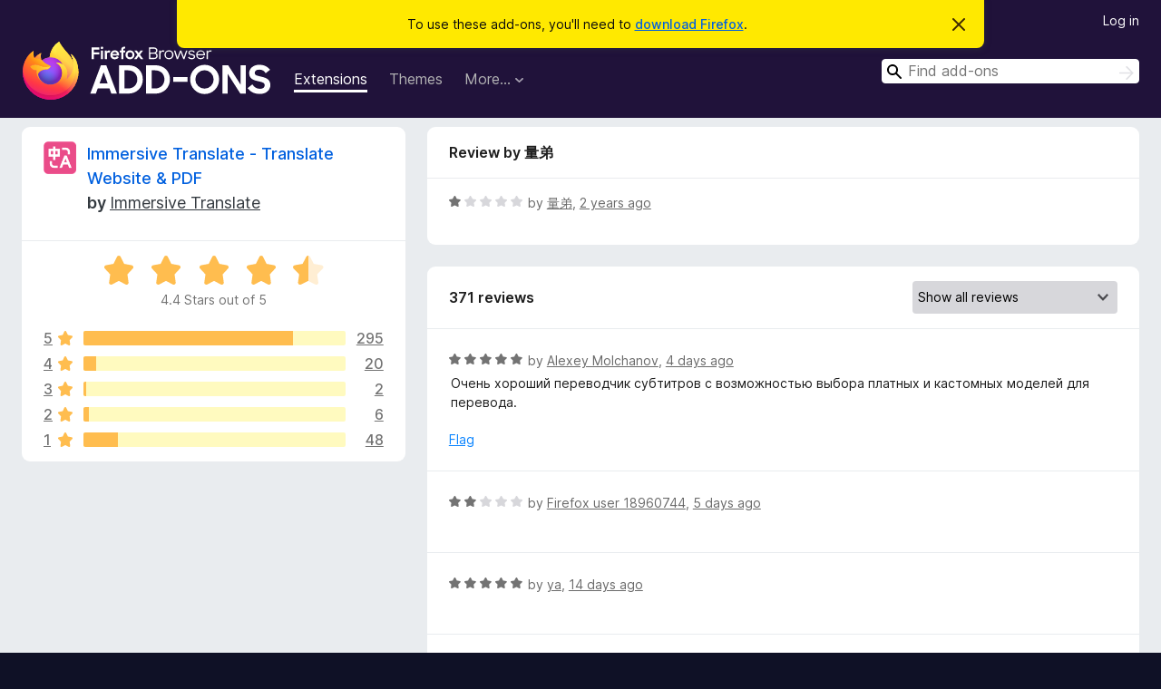

--- FILE ---
content_type: text/html; charset=utf-8
request_url: https://addons.mozilla.org/en-US/firefox/addon/immersive-translate/reviews/1996794/
body_size: 11405
content:
<!DOCTYPE html>
<html lang="en-US" dir="ltr"><head><title data-react-helmet="true">Reviews for Immersive Translate - Translate Website &amp; PDF – Add-ons for Firefox (en-US)</title><meta charSet="utf-8"/><meta name="viewport" content="width=device-width, initial-scale=1"/><link href="/static-frontend/Inter-roman-subset-en_de_fr_ru_es_pt_pl_it.var.2ce5ad921c3602b1e5370b3c86033681.woff2" crossorigin="anonymous" rel="preload" as="font" type="font/woff2"/><link href="/static-frontend/amo-2c9b371cc4de1aad916e.css" integrity="sha512-xpIl0TE0BdHR7KIMx6yfLd2kiIdWqrmXT81oEQ2j3ierwSeZB5WzmlhM7zJEHvI5XqPZYwMlGu/Pk0f13trpzQ==" crossorigin="anonymous" rel="stylesheet" type="text/css"/><meta data-react-helmet="true" name="description" content="Reviews and ratings for Immersive Translate - Translate Website &amp; PDF. Find out what other users think about Immersive Translate - Translate Website &amp; PDF and add it to your Firefox Browser."/><meta data-react-helmet="true" name="robots" content="noindex, follow"/><link rel="shortcut icon" href="/favicon.ico?v=3"/><link data-react-helmet="true" title="Firefox Add-ons" rel="search" type="application/opensearchdescription+xml" href="/en-US/firefox/opensearch.xml"/></head><body><div id="react-view"><div class="Page-amo"><header class="Header"><div class="Notice Notice-warning GetFirefoxBanner Notice-dismissible"><div class="Notice-icon"></div><div class="Notice-column"><div class="Notice-content"><p class="Notice-text"><span class="GetFirefoxBanner-content">To use these add-ons, you&#x27;ll need to <a class="Button Button--none GetFirefoxBanner-button" href="https://www.mozilla.org/firefox/download/thanks/?s=direct&amp;utm_campaign=amo-fx-cta&amp;utm_content=banner-download-button&amp;utm_medium=referral&amp;utm_source=addons.mozilla.org">download Firefox</a>.</span></p></div></div><div class="Notice-dismisser"><button class="Button Button--none Notice-dismisser-button" type="submit"><span class="Icon Icon-inline-content IconXMark Notice-dismisser-icon"><span class="visually-hidden">Dismiss this notice</span><svg class="IconXMark-svg" version="1.1" xmlns="http://www.w3.org/2000/svg" xmlns:xlink="http://www.w3.org/1999/xlink"><g class="IconXMark-path" transform="translate(-1.000000, -1.000000)" fill="#0C0C0D"><path d="M1.293,2.707 C1.03304342,2.45592553 0.928787403,2.08412211 1.02030284,1.73449268 C1.11181828,1.38486324 1.38486324,1.11181828 1.73449268,1.02030284 C2.08412211,0.928787403 2.45592553,1.03304342 2.707,1.293 L8,6.586 L13.293,1.293 C13.5440745,1.03304342 13.9158779,0.928787403 14.2655073,1.02030284 C14.6151368,1.11181828 14.8881817,1.38486324 14.9796972,1.73449268 C15.0712126,2.08412211 14.9669566,2.45592553 14.707,2.707 L9.414,8 L14.707,13.293 C15.0859722,13.6853789 15.0805524,14.3090848 14.6948186,14.6948186 C14.3090848,15.0805524 13.6853789,15.0859722 13.293,14.707 L8,9.414 L2.707,14.707 C2.31462111,15.0859722 1.69091522,15.0805524 1.30518142,14.6948186 C0.919447626,14.3090848 0.91402779,13.6853789 1.293,13.293 L6.586,8 L1.293,2.707 Z"></path></g></svg></span></button></div></div><div class="Header-wrapper"><div class="Header-content"><a class="Header-title" href="/en-US/firefox/"><span class="visually-hidden">Firefox Browser Add-ons</span></a></div><ul class="SectionLinks Header-SectionLinks"><li><a class="SectionLinks-link SectionLinks-link-extension SectionLinks-link--active" href="/en-US/firefox/extensions/">Extensions</a></li><li><a class="SectionLinks-link SectionLinks-link-theme" href="/en-US/firefox/themes/">Themes</a></li><li><div class="DropdownMenu SectionLinks-link SectionLinks-dropdown"><button class="DropdownMenu-button" title="More…" type="button" aria-haspopup="true"><span class="DropdownMenu-button-text">More…</span><span class="Icon Icon-inverted-caret"></span></button><ul class="DropdownMenu-items" aria-hidden="true" aria-label="submenu"><li class="DropdownMenuItem DropdownMenuItem-section SectionLinks-subheader">for Firefox</li><li class="DropdownMenuItem DropdownMenuItem-link"><a class="SectionLinks-dropdownlink" href="/en-US/firefox/language-tools/">Dictionaries &amp; Language Packs</a></li><li class="DropdownMenuItem DropdownMenuItem-section SectionLinks-subheader">Other Browser Sites</li><li class="DropdownMenuItem DropdownMenuItem-link"><a class="SectionLinks-clientApp-android" data-clientapp="android" href="/en-US/android/">Add-ons for Android</a></li></ul></div></li></ul><div class="Header-user-and-external-links"><a class="Button Button--none Header-authenticate-button Header-button Button--micro" href="#login">Log in</a></div><form action="/en-US/firefox/search/" class="SearchForm Header-search-form Header-search-form--desktop" method="GET" data-no-csrf="true" role="search"><div class="AutoSearchInput"><label class="AutoSearchInput-label visually-hidden" for="AutoSearchInput-q">Search</label><div class="AutoSearchInput-search-box"><span class="Icon Icon-magnifying-glass AutoSearchInput-icon-magnifying-glass"></span><div role="combobox" aria-haspopup="listbox" aria-owns="react-autowhatever-1" aria-expanded="false"><input type="search" autoComplete="off" aria-autocomplete="list" aria-controls="react-autowhatever-1" class="AutoSearchInput-query" id="AutoSearchInput-q" maxLength="100" minLength="2" name="q" placeholder="Find add-ons" value=""/><div id="react-autowhatever-1" role="listbox"></div></div><button class="AutoSearchInput-submit-button" type="submit"><span class="visually-hidden">Search</span><span class="Icon Icon-arrow"></span></button></div></div></form></div></header><div class="Page-content"><div class="Page Page-not-homepage"><div class="AppBanner"></div><div class="AddonReviewList AddonReviewList--extension"><section class="Card AddonSummaryCard Card--no-footer"><header class="Card-header"><div class="Card-header-text"><div class="AddonSummaryCard-header"><div class="AddonSummaryCard-header-icon"><a href="/en-US/firefox/addon/immersive-translate/"><img class="AddonSummaryCard-header-icon-image" src="https://addons.mozilla.org/user-media/addon_icons/2773/2773533-64.png?modified=4723139a" alt="Add-on icon"/></a></div><div class="AddonSummaryCard-header-text"><h1 class="visually-hidden">Reviews for Immersive Translate - Translate Website &amp; PDF</h1><h1 class="AddonTitle"><a href="/en-US/firefox/addon/immersive-translate/">Immersive Translate - Translate Website &amp; PDF</a><span class="AddonTitle-author"> <!-- -->by<!-- --> <a href="/en-US/firefox/user/17891955/">Immersive Translate</a></span></h1></div></div></div></header><div class="Card-contents"><div class="AddonSummaryCard-overallRatingStars"><div class="Rating Rating--large Rating--yellowStars" title="Rated 4.4 out of 5"><div class="Rating-star Rating-rating-1 Rating-selected-star" title="Rated 4.4 out of 5"></div><div class="Rating-star Rating-rating-2 Rating-selected-star" title="Rated 4.4 out of 5"></div><div class="Rating-star Rating-rating-3 Rating-selected-star" title="Rated 4.4 out of 5"></div><div class="Rating-star Rating-rating-4 Rating-selected-star" title="Rated 4.4 out of 5"></div><div class="Rating-star Rating-rating-5 Rating-half-star" title="Rated 4.4 out of 5"></div><span class="visually-hidden">Rated 4.4 out of 5</span></div><div class="AddonSummaryCard-addonAverage">4.4 Stars out of 5</div></div><div class="RatingsByStar"><div class="RatingsByStar-graph"><a class="RatingsByStar-row" rel="nofollow" title="Read all 295 five-star reviews" href="/en-US/firefox/addon/immersive-translate/reviews/?score=5"><div class="RatingsByStar-star">5<span class="Icon Icon-star-yellow"></span></div></a><a class="RatingsByStar-row" rel="nofollow" title="Read all 295 five-star reviews" href="/en-US/firefox/addon/immersive-translate/reviews/?score=5"><div class="RatingsByStar-barContainer"><div class="RatingsByStar-bar RatingsByStar-barFrame"><div class="RatingsByStar-bar RatingsByStar-barValue RatingsByStar-barValue--80pct RatingsByStar-partialBar"></div></div></div></a><a class="RatingsByStar-row" rel="nofollow" title="Read all 295 five-star reviews" href="/en-US/firefox/addon/immersive-translate/reviews/?score=5"><div class="RatingsByStar-count">295</div></a><a class="RatingsByStar-row" rel="nofollow" title="Read all 20 four-star reviews" href="/en-US/firefox/addon/immersive-translate/reviews/?score=4"><div class="RatingsByStar-star">4<span class="Icon Icon-star-yellow"></span></div></a><a class="RatingsByStar-row" rel="nofollow" title="Read all 20 four-star reviews" href="/en-US/firefox/addon/immersive-translate/reviews/?score=4"><div class="RatingsByStar-barContainer"><div class="RatingsByStar-bar RatingsByStar-barFrame"><div class="RatingsByStar-bar RatingsByStar-barValue RatingsByStar-barValue--5pct RatingsByStar-partialBar"></div></div></div></a><a class="RatingsByStar-row" rel="nofollow" title="Read all 20 four-star reviews" href="/en-US/firefox/addon/immersive-translate/reviews/?score=4"><div class="RatingsByStar-count">20</div></a><a class="RatingsByStar-row" rel="nofollow" title="Read all 2 three-star reviews" href="/en-US/firefox/addon/immersive-translate/reviews/?score=3"><div class="RatingsByStar-star">3<span class="Icon Icon-star-yellow"></span></div></a><a class="RatingsByStar-row" rel="nofollow" title="Read all 2 three-star reviews" href="/en-US/firefox/addon/immersive-translate/reviews/?score=3"><div class="RatingsByStar-barContainer"><div class="RatingsByStar-bar RatingsByStar-barFrame"><div class="RatingsByStar-bar RatingsByStar-barValue RatingsByStar-barValue--1pct RatingsByStar-partialBar"></div></div></div></a><a class="RatingsByStar-row" rel="nofollow" title="Read all 2 three-star reviews" href="/en-US/firefox/addon/immersive-translate/reviews/?score=3"><div class="RatingsByStar-count">2</div></a><a class="RatingsByStar-row" rel="nofollow" title="Read all 6 two-star reviews" href="/en-US/firefox/addon/immersive-translate/reviews/?score=2"><div class="RatingsByStar-star">2<span class="Icon Icon-star-yellow"></span></div></a><a class="RatingsByStar-row" rel="nofollow" title="Read all 6 two-star reviews" href="/en-US/firefox/addon/immersive-translate/reviews/?score=2"><div class="RatingsByStar-barContainer"><div class="RatingsByStar-bar RatingsByStar-barFrame"><div class="RatingsByStar-bar RatingsByStar-barValue RatingsByStar-barValue--2pct RatingsByStar-partialBar"></div></div></div></a><a class="RatingsByStar-row" rel="nofollow" title="Read all 6 two-star reviews" href="/en-US/firefox/addon/immersive-translate/reviews/?score=2"><div class="RatingsByStar-count">6</div></a><a class="RatingsByStar-row" rel="nofollow" title="Read all 48 one-star reviews" href="/en-US/firefox/addon/immersive-translate/reviews/?score=1"><div class="RatingsByStar-star">1<span class="Icon Icon-star-yellow"></span></div></a><a class="RatingsByStar-row" rel="nofollow" title="Read all 48 one-star reviews" href="/en-US/firefox/addon/immersive-translate/reviews/?score=1"><div class="RatingsByStar-barContainer"><div class="RatingsByStar-bar RatingsByStar-barFrame"><div class="RatingsByStar-bar RatingsByStar-barValue RatingsByStar-barValue--13pct RatingsByStar-partialBar"></div></div></div></a><a class="RatingsByStar-row" rel="nofollow" title="Read all 48 one-star reviews" href="/en-US/firefox/addon/immersive-translate/reviews/?score=1"><div class="RatingsByStar-count">48</div></a></div></div></div></section><div class="AddonReviewList-reviews"><div class="FeaturedAddonReview"><section class="Card FeaturedAddonReview-card Card--no-footer"><header class="Card-header"><div class="Card-header-text">Review by 量弟</div></header><div class="Card-contents"><div class="AddonReviewCard AddonReviewCard-ratingOnly AddonReviewCard-viewOnly"><div class="AddonReviewCard-container"><div class="UserReview"><div class="UserReview-byLine"><div class="Rating Rating--small" title="Rated 1 out of 5"><div class="Rating-star Rating-rating-1 Rating-selected-star" title="Rated 1 out of 5"></div><div class="Rating-star Rating-rating-2" title="Rated 1 out of 5"></div><div class="Rating-star Rating-rating-3" title="Rated 1 out of 5"></div><div class="Rating-star Rating-rating-4" title="Rated 1 out of 5"></div><div class="Rating-star Rating-rating-5" title="Rated 1 out of 5"></div><span class="visually-hidden">Rated 1 out of 5</span></div><span class="AddonReviewCard-authorByLine">by <a href="/en-US/firefox/user/18049554/">量弟</a>, <a title="Sep 10, 2023 2:00 AM" href="/en-US/firefox/addon/immersive-translate/reviews/1996794/">2 years ago</a></span></div><section class="Card ShowMoreCard UserReview-body UserReview-emptyBody ShowMoreCard--expanded Card--no-style Card--no-header Card--no-footer"><div class="Card-contents"><div class="ShowMoreCard-contents"><div></div></div></div></section><div class="AddonReviewCard-allControls"></div></div></div></div></div></section></div><section class="Card CardList AddonReviewList-reviews-listing"><header class="Card-header"><div class="Card-header-text"><div class="AddonReviewList-cardListHeader"><div class="AddonReviewList-reviewCount">371 reviews</div><div class="AddonReviewList-filterByScore"><select class="Select AddonReviewList-filterByScoreSelector"><option value="SHOW_ALL_REVIEWS" selected="">Show all reviews</option><option value="5">Show only five-star reviews</option><option value="4">Show only four-star reviews</option><option value="3">Show only three-star reviews</option><option value="2">Show only two-star reviews</option><option value="1">Show only one-star reviews</option></select></div></div></div></header><div class="Card-contents"><ul><li><div class="AddonReviewCard AddonReviewCard-viewOnly"><div class="AddonReviewCard-container"><div class="UserReview"><div class="UserReview-byLine"><div class="Rating Rating--small" title="Rated 5 out of 5"><div class="Rating-star Rating-rating-1 Rating-selected-star" title="Rated 5 out of 5"></div><div class="Rating-star Rating-rating-2 Rating-selected-star" title="Rated 5 out of 5"></div><div class="Rating-star Rating-rating-3 Rating-selected-star" title="Rated 5 out of 5"></div><div class="Rating-star Rating-rating-4 Rating-selected-star" title="Rated 5 out of 5"></div><div class="Rating-star Rating-rating-5 Rating-selected-star" title="Rated 5 out of 5"></div><span class="visually-hidden">Rated 5 out of 5</span></div><span class="AddonReviewCard-authorByLine">by <a href="/en-US/firefox/user/19674396/">Alexey Molchanov</a>, <a title="Jan 19, 2026 7:50 PM" href="/en-US/firefox/addon/immersive-translate/reviews/2560103/">4 days ago</a></span></div><section class="Card ShowMoreCard UserReview-body ShowMoreCard--expanded Card--no-style Card--no-header Card--no-footer"><div class="Card-contents"><div class="ShowMoreCard-contents"><div>Очень хороший переводчик субтитров с возможностью выбора платных и кастомных моделей для перевода.</div></div></div></section><div class="AddonReviewCard-allControls"><div><button aria-describedby="flag-review-TooltipMenu" class="TooltipMenu-opener AddonReviewCard-control FlagReviewMenu-menu" title="Flag this review" type="button">Flag</button></div></div></div></div></div></li><li><div class="AddonReviewCard AddonReviewCard-ratingOnly AddonReviewCard-viewOnly"><div class="AddonReviewCard-container"><div class="UserReview"><div class="UserReview-byLine"><div class="Rating Rating--small" title="Rated 2 out of 5"><div class="Rating-star Rating-rating-1 Rating-selected-star" title="Rated 2 out of 5"></div><div class="Rating-star Rating-rating-2 Rating-selected-star" title="Rated 2 out of 5"></div><div class="Rating-star Rating-rating-3" title="Rated 2 out of 5"></div><div class="Rating-star Rating-rating-4" title="Rated 2 out of 5"></div><div class="Rating-star Rating-rating-5" title="Rated 2 out of 5"></div><span class="visually-hidden">Rated 2 out of 5</span></div><span class="AddonReviewCard-authorByLine">by <a href="/en-US/firefox/user/18960744/">Firefox user 18960744</a>, <a title="Jan 18, 2026 7:27 PM" href="/en-US/firefox/addon/immersive-translate/reviews/2559388/">5 days ago</a></span></div><section class="Card ShowMoreCard UserReview-body UserReview-emptyBody ShowMoreCard--expanded Card--no-style Card--no-header Card--no-footer"><div class="Card-contents"><div class="ShowMoreCard-contents"><div></div></div></div></section><div class="AddonReviewCard-allControls"></div></div></div></div></li><li><div class="AddonReviewCard AddonReviewCard-ratingOnly AddonReviewCard-viewOnly"><div class="AddonReviewCard-container"><div class="UserReview"><div class="UserReview-byLine"><div class="Rating Rating--small" title="Rated 5 out of 5"><div class="Rating-star Rating-rating-1 Rating-selected-star" title="Rated 5 out of 5"></div><div class="Rating-star Rating-rating-2 Rating-selected-star" title="Rated 5 out of 5"></div><div class="Rating-star Rating-rating-3 Rating-selected-star" title="Rated 5 out of 5"></div><div class="Rating-star Rating-rating-4 Rating-selected-star" title="Rated 5 out of 5"></div><div class="Rating-star Rating-rating-5 Rating-selected-star" title="Rated 5 out of 5"></div><span class="visually-hidden">Rated 5 out of 5</span></div><span class="AddonReviewCard-authorByLine">by <a href="/en-US/firefox/user/19673874/">ya</a>, <a title="Jan 10, 2026 6:13 AM" href="/en-US/firefox/addon/immersive-translate/reviews/2550009/">14 days ago</a></span></div><section class="Card ShowMoreCard UserReview-body UserReview-emptyBody ShowMoreCard--expanded Card--no-style Card--no-header Card--no-footer"><div class="Card-contents"><div class="ShowMoreCard-contents"><div></div></div></div></section><div class="AddonReviewCard-allControls"></div></div></div></div></li><li><div class="AddonReviewCard AddonReviewCard-ratingOnly AddonReviewCard-viewOnly"><div class="AddonReviewCard-container"><div class="UserReview"><div class="UserReview-byLine"><div class="Rating Rating--small" title="Rated 5 out of 5"><div class="Rating-star Rating-rating-1 Rating-selected-star" title="Rated 5 out of 5"></div><div class="Rating-star Rating-rating-2 Rating-selected-star" title="Rated 5 out of 5"></div><div class="Rating-star Rating-rating-3 Rating-selected-star" title="Rated 5 out of 5"></div><div class="Rating-star Rating-rating-4 Rating-selected-star" title="Rated 5 out of 5"></div><div class="Rating-star Rating-rating-5 Rating-selected-star" title="Rated 5 out of 5"></div><span class="visually-hidden">Rated 5 out of 5</span></div><span class="AddonReviewCard-authorByLine">by <a href="/en-US/firefox/user/18881112/">xymoryn</a>, <a title="Jan 5, 2026 5:32 AM" href="/en-US/firefox/addon/immersive-translate/reviews/2548784/">19 days ago</a></span></div><section class="Card ShowMoreCard UserReview-body UserReview-emptyBody ShowMoreCard--expanded Card--no-style Card--no-header Card--no-footer"><div class="Card-contents"><div class="ShowMoreCard-contents"><div></div></div></div></section><div class="AddonReviewCard-allControls"></div></div></div></div></li><li><div class="AddonReviewCard AddonReviewCard-ratingOnly AddonReviewCard-viewOnly"><div class="AddonReviewCard-container"><div class="UserReview"><div class="UserReview-byLine"><div class="Rating Rating--small" title="Rated 5 out of 5"><div class="Rating-star Rating-rating-1 Rating-selected-star" title="Rated 5 out of 5"></div><div class="Rating-star Rating-rating-2 Rating-selected-star" title="Rated 5 out of 5"></div><div class="Rating-star Rating-rating-3 Rating-selected-star" title="Rated 5 out of 5"></div><div class="Rating-star Rating-rating-4 Rating-selected-star" title="Rated 5 out of 5"></div><div class="Rating-star Rating-rating-5 Rating-selected-star" title="Rated 5 out of 5"></div><span class="visually-hidden">Rated 5 out of 5</span></div><span class="AddonReviewCard-authorByLine">by <a href="/en-US/firefox/user/18566297/">Skyling</a>, <a title="Dec 31, 2025 2:09 PM" href="/en-US/firefox/addon/immersive-translate/reviews/2547579/">23 days ago</a></span></div><section class="Card ShowMoreCard UserReview-body UserReview-emptyBody ShowMoreCard--expanded Card--no-style Card--no-header Card--no-footer"><div class="Card-contents"><div class="ShowMoreCard-contents"><div></div></div></div></section><div class="AddonReviewCard-allControls"></div></div></div></div></li><li><div class="AddonReviewCard AddonReviewCard-viewOnly"><div class="AddonReviewCard-container"><div class="UserReview"><div class="UserReview-byLine"><div class="Rating Rating--small" title="Rated 5 out of 5"><div class="Rating-star Rating-rating-1 Rating-selected-star" title="Rated 5 out of 5"></div><div class="Rating-star Rating-rating-2 Rating-selected-star" title="Rated 5 out of 5"></div><div class="Rating-star Rating-rating-3 Rating-selected-star" title="Rated 5 out of 5"></div><div class="Rating-star Rating-rating-4 Rating-selected-star" title="Rated 5 out of 5"></div><div class="Rating-star Rating-rating-5 Rating-selected-star" title="Rated 5 out of 5"></div><span class="visually-hidden">Rated 5 out of 5</span></div><span class="AddonReviewCard-authorByLine">by <a href="/en-US/firefox/user/19650938/">jtcatpaw</a>, <a title="Dec 27, 2025 4:40 PM" href="/en-US/firefox/addon/immersive-translate/reviews/2546614/">a month ago</a></span></div><section class="Card ShowMoreCard UserReview-body ShowMoreCard--expanded Card--no-style Card--no-header Card--no-footer"><div class="Card-contents"><div class="ShowMoreCard-contents"><div>彻底弥补了firefox自带翻译比较扯蛋的缺点</div></div></div></section><div class="AddonReviewCard-allControls"><div><button aria-describedby="flag-review-TooltipMenu" class="TooltipMenu-opener AddonReviewCard-control FlagReviewMenu-menu" title="Flag this review" type="button">Flag</button></div></div></div></div></div></li><li><div class="AddonReviewCard AddonReviewCard-viewOnly"><div class="AddonReviewCard-container"><div class="UserReview"><div class="UserReview-byLine"><div class="Rating Rating--small" title="Rated 4 out of 5"><div class="Rating-star Rating-rating-1 Rating-selected-star" title="Rated 4 out of 5"></div><div class="Rating-star Rating-rating-2 Rating-selected-star" title="Rated 4 out of 5"></div><div class="Rating-star Rating-rating-3 Rating-selected-star" title="Rated 4 out of 5"></div><div class="Rating-star Rating-rating-4 Rating-selected-star" title="Rated 4 out of 5"></div><div class="Rating-star Rating-rating-5" title="Rated 4 out of 5"></div><span class="visually-hidden">Rated 4 out of 5</span></div><span class="AddonReviewCard-authorByLine">by <a href="/en-US/firefox/user/19640596/">Firefox user 19640596</a>, <a title="Dec 21, 2025 4:12 PM" href="/en-US/firefox/addon/immersive-translate/reviews/2545234/">a month ago</a></span></div><section class="Card ShowMoreCard UserReview-body ShowMoreCard--expanded Card--no-style Card--no-header Card--no-footer"><div class="Card-contents"><div class="ShowMoreCard-contents"><div>50每月太贵了，不付费的话图片翻译等某些功能无法使用。<br>默认设置时按月收费也就算了，自己提供api的时候凭啥还按月收费？</div></div></div></section><div class="AddonReviewCard-allControls"><div><button aria-describedby="flag-review-TooltipMenu" class="TooltipMenu-opener AddonReviewCard-control FlagReviewMenu-menu" title="Flag this review" type="button">Flag</button></div></div></div></div></div></li><li><div class="AddonReviewCard AddonReviewCard-ratingOnly AddonReviewCard-viewOnly"><div class="AddonReviewCard-container"><div class="UserReview"><div class="UserReview-byLine"><div class="Rating Rating--small" title="Rated 1 out of 5"><div class="Rating-star Rating-rating-1 Rating-selected-star" title="Rated 1 out of 5"></div><div class="Rating-star Rating-rating-2" title="Rated 1 out of 5"></div><div class="Rating-star Rating-rating-3" title="Rated 1 out of 5"></div><div class="Rating-star Rating-rating-4" title="Rated 1 out of 5"></div><div class="Rating-star Rating-rating-5" title="Rated 1 out of 5"></div><span class="visually-hidden">Rated 1 out of 5</span></div><span class="AddonReviewCard-authorByLine">by <a href="/en-US/firefox/user/19634215/">SakuraDL</a>, <a title="Dec 18, 2025 4:23 AM" href="/en-US/firefox/addon/immersive-translate/reviews/2544320/">a month ago</a></span></div><section class="Card ShowMoreCard UserReview-body UserReview-emptyBody ShowMoreCard--expanded Card--no-style Card--no-header Card--no-footer"><div class="Card-contents"><div class="ShowMoreCard-contents"><div></div></div></div></section><div class="AddonReviewCard-allControls"></div></div></div></div></li><li><div class="AddonReviewCard AddonReviewCard-viewOnly"><div class="AddonReviewCard-container"><div class="UserReview"><div class="UserReview-byLine"><div class="Rating Rating--small" title="Rated 4 out of 5"><div class="Rating-star Rating-rating-1 Rating-selected-star" title="Rated 4 out of 5"></div><div class="Rating-star Rating-rating-2 Rating-selected-star" title="Rated 4 out of 5"></div><div class="Rating-star Rating-rating-3 Rating-selected-star" title="Rated 4 out of 5"></div><div class="Rating-star Rating-rating-4 Rating-selected-star" title="Rated 4 out of 5"></div><div class="Rating-star Rating-rating-5" title="Rated 4 out of 5"></div><span class="visually-hidden">Rated 4 out of 5</span></div><span class="AddonReviewCard-authorByLine">by <a href="/en-US/firefox/user/19630821/">Figs</a>, <a title="Dec 16, 2025 9:45 AM" href="/en-US/firefox/addon/immersive-translate/reviews/2543855/">a month ago</a></span></div><section class="Card ShowMoreCard UserReview-body ShowMoreCard--expanded Card--no-style Card--no-header Card--no-footer"><div class="Card-contents"><div class="ShowMoreCard-contents"><div>It doesn't translate Spanish? The most used language in the world?!</div></div></div></section><div class="AddonReviewCard-allControls"><div><button aria-describedby="flag-review-TooltipMenu" class="TooltipMenu-opener AddonReviewCard-control FlagReviewMenu-menu" title="Flag this review" type="button">Flag</button></div></div></div></div></div></li><li><div class="AddonReviewCard AddonReviewCard-viewOnly"><div class="AddonReviewCard-container"><div class="UserReview"><div class="UserReview-byLine"><div class="Rating Rating--small" title="Rated 2 out of 5"><div class="Rating-star Rating-rating-1 Rating-selected-star" title="Rated 2 out of 5"></div><div class="Rating-star Rating-rating-2 Rating-selected-star" title="Rated 2 out of 5"></div><div class="Rating-star Rating-rating-3" title="Rated 2 out of 5"></div><div class="Rating-star Rating-rating-4" title="Rated 2 out of 5"></div><div class="Rating-star Rating-rating-5" title="Rated 2 out of 5"></div><span class="visually-hidden">Rated 2 out of 5</span></div><span class="AddonReviewCard-authorByLine">by <a href="/en-US/firefox/user/19624510/">Firefox user 19624510</a>, <a title="Dec 12, 2025 7:04 PM" href="/en-US/firefox/addon/immersive-translate/reviews/2542942/">a month ago</a></span></div><section class="Card ShowMoreCard UserReview-body ShowMoreCard--expanded Card--no-style Card--no-header Card--no-footer"><div class="Card-contents"><div class="ShowMoreCard-contents"><div>Annoying extension continually automatically translating , mid sentence articles being written .. its not needed distraction ,</div></div></div></section><div class="AddonReviewCard-allControls"><div><button aria-describedby="flag-review-TooltipMenu" class="TooltipMenu-opener AddonReviewCard-control FlagReviewMenu-menu" title="Flag this review" type="button">Flag</button></div></div></div></div></div></li><li><div class="AddonReviewCard AddonReviewCard-ratingOnly AddonReviewCard-viewOnly"><div class="AddonReviewCard-container"><div class="UserReview"><div class="UserReview-byLine"><div class="Rating Rating--small" title="Rated 5 out of 5"><div class="Rating-star Rating-rating-1 Rating-selected-star" title="Rated 5 out of 5"></div><div class="Rating-star Rating-rating-2 Rating-selected-star" title="Rated 5 out of 5"></div><div class="Rating-star Rating-rating-3 Rating-selected-star" title="Rated 5 out of 5"></div><div class="Rating-star Rating-rating-4 Rating-selected-star" title="Rated 5 out of 5"></div><div class="Rating-star Rating-rating-5 Rating-selected-star" title="Rated 5 out of 5"></div><span class="visually-hidden">Rated 5 out of 5</span></div><span class="AddonReviewCard-authorByLine">by <a href="/en-US/firefox/user/19619997/">Mutipom K</a>, <a title="Dec 10, 2025 7:52 AM" href="/en-US/firefox/addon/immersive-translate/reviews/2542269/">a month ago</a></span></div><section class="Card ShowMoreCard UserReview-body UserReview-emptyBody ShowMoreCard--expanded Card--no-style Card--no-header Card--no-footer"><div class="Card-contents"><div class="ShowMoreCard-contents"><div></div></div></div></section><div class="AddonReviewCard-allControls"></div></div></div></div></li><li><div class="AddonReviewCard AddonReviewCard-ratingOnly AddonReviewCard-viewOnly"><div class="AddonReviewCard-container"><div class="UserReview"><div class="UserReview-byLine"><div class="Rating Rating--small" title="Rated 5 out of 5"><div class="Rating-star Rating-rating-1 Rating-selected-star" title="Rated 5 out of 5"></div><div class="Rating-star Rating-rating-2 Rating-selected-star" title="Rated 5 out of 5"></div><div class="Rating-star Rating-rating-3 Rating-selected-star" title="Rated 5 out of 5"></div><div class="Rating-star Rating-rating-4 Rating-selected-star" title="Rated 5 out of 5"></div><div class="Rating-star Rating-rating-5 Rating-selected-star" title="Rated 5 out of 5"></div><span class="visually-hidden">Rated 5 out of 5</span></div><span class="AddonReviewCard-authorByLine">by <a href="/en-US/firefox/user/18181989/">ADrad</a>, <a title="Nov 21, 2025 2:56 PM" href="/en-US/firefox/addon/immersive-translate/reviews/2537409/">2 months ago</a></span></div><section class="Card ShowMoreCard UserReview-body UserReview-emptyBody ShowMoreCard--expanded Card--no-style Card--no-header Card--no-footer"><div class="Card-contents"><div class="ShowMoreCard-contents"><div></div></div></div></section><div class="AddonReviewCard-allControls"></div></div></div></div></li><li><div class="AddonReviewCard AddonReviewCard-ratingOnly AddonReviewCard-viewOnly"><div class="AddonReviewCard-container"><div class="UserReview"><div class="UserReview-byLine"><div class="Rating Rating--small" title="Rated 1 out of 5"><div class="Rating-star Rating-rating-1 Rating-selected-star" title="Rated 1 out of 5"></div><div class="Rating-star Rating-rating-2" title="Rated 1 out of 5"></div><div class="Rating-star Rating-rating-3" title="Rated 1 out of 5"></div><div class="Rating-star Rating-rating-4" title="Rated 1 out of 5"></div><div class="Rating-star Rating-rating-5" title="Rated 1 out of 5"></div><span class="visually-hidden">Rated 1 out of 5</span></div><span class="AddonReviewCard-authorByLine">by <a href="/en-US/firefox/user/19565335/">YJ</a>, <a title="Nov 8, 2025 9:52 AM" href="/en-US/firefox/addon/immersive-translate/reviews/2533891/">3 months ago</a></span></div><section class="Card ShowMoreCard UserReview-body UserReview-emptyBody ShowMoreCard--expanded Card--no-style Card--no-header Card--no-footer"><div class="Card-contents"><div class="ShowMoreCard-contents"><div></div></div></div></section><div class="AddonReviewCard-allControls"></div></div></div></div></li><li><div class="AddonReviewCard AddonReviewCard-ratingOnly AddonReviewCard-viewOnly"><div class="AddonReviewCard-container"><div class="UserReview"><div class="UserReview-byLine"><div class="Rating Rating--small" title="Rated 4 out of 5"><div class="Rating-star Rating-rating-1 Rating-selected-star" title="Rated 4 out of 5"></div><div class="Rating-star Rating-rating-2 Rating-selected-star" title="Rated 4 out of 5"></div><div class="Rating-star Rating-rating-3 Rating-selected-star" title="Rated 4 out of 5"></div><div class="Rating-star Rating-rating-4 Rating-selected-star" title="Rated 4 out of 5"></div><div class="Rating-star Rating-rating-5" title="Rated 4 out of 5"></div><span class="visually-hidden">Rated 4 out of 5</span></div><span class="AddonReviewCard-authorByLine">by <a href="/en-US/firefox/user/19552984/">222</a>, <a title="Nov 3, 2025 11:42 AM" href="/en-US/firefox/addon/immersive-translate/reviews/2532592/">3 months ago</a></span></div><section class="Card ShowMoreCard UserReview-body UserReview-emptyBody ShowMoreCard--expanded Card--no-style Card--no-header Card--no-footer"><div class="Card-contents"><div class="ShowMoreCard-contents"><div></div></div></div></section><div class="AddonReviewCard-allControls"></div></div></div></div></li><li><div class="AddonReviewCard AddonReviewCard-viewOnly"><div class="AddonReviewCard-container"><div class="UserReview"><div class="UserReview-byLine"><div class="Rating Rating--small" title="Rated 1 out of 5"><div class="Rating-star Rating-rating-1 Rating-selected-star" title="Rated 1 out of 5"></div><div class="Rating-star Rating-rating-2" title="Rated 1 out of 5"></div><div class="Rating-star Rating-rating-3" title="Rated 1 out of 5"></div><div class="Rating-star Rating-rating-4" title="Rated 1 out of 5"></div><div class="Rating-star Rating-rating-5" title="Rated 1 out of 5"></div><span class="visually-hidden">Rated 1 out of 5</span></div><span class="AddonReviewCard-authorByLine">by <a href="/en-US/firefox/user/19034069/">Firefox user 19034069</a>, <a title="Nov 2, 2025 8:02 AM" href="/en-US/firefox/addon/immersive-translate/reviews/2532248/">3 months ago</a></span></div><section class="Card ShowMoreCard UserReview-body ShowMoreCard--expanded Card--no-style Card--no-header Card--no-footer"><div class="Card-contents"><div class="ShowMoreCard-contents"><div>they have massive security issues with user snapshots being leaked in august and so far no fix or proper reaction as the devs either don't care or have other priorities..</div></div></div></section><div class="AddonReviewCard-allControls"><div><button aria-describedby="flag-review-TooltipMenu" class="TooltipMenu-opener AddonReviewCard-control FlagReviewMenu-menu" title="Flag this review" type="button">Flag</button></div></div></div></div></div></li><li><div class="AddonReviewCard AddonReviewCard-viewOnly"><div class="AddonReviewCard-container"><div class="UserReview"><div class="UserReview-byLine"><div class="Rating Rating--small" title="Rated 5 out of 5"><div class="Rating-star Rating-rating-1 Rating-selected-star" title="Rated 5 out of 5"></div><div class="Rating-star Rating-rating-2 Rating-selected-star" title="Rated 5 out of 5"></div><div class="Rating-star Rating-rating-3 Rating-selected-star" title="Rated 5 out of 5"></div><div class="Rating-star Rating-rating-4 Rating-selected-star" title="Rated 5 out of 5"></div><div class="Rating-star Rating-rating-5 Rating-selected-star" title="Rated 5 out of 5"></div><span class="visually-hidden">Rated 5 out of 5</span></div><span class="AddonReviewCard-authorByLine">by <a href="/en-US/firefox/user/19542055/">Dazzler</a>, <a title="Oct 25, 2025 12:42 PM" href="/en-US/firefox/addon/immersive-translate/reviews/2530091/">3 months ago</a></span></div><section class="Card ShowMoreCard UserReview-body ShowMoreCard--expanded Card--no-style Card--no-header Card--no-footer"><div class="Card-contents"><div class="ShowMoreCard-contents"><div>Tem suporte a AI (LLM), ótima qualidade na tradução.<br>Manter o texto original, perfeito para quem quer estudar idiomas.<br>Você pode usar sua própria API, como por exemplo, OpenRouter.<br>O plano pago tem outros recursos interessantes, achei essa extensão super completa mesmo sendo gratuita.</div></div></div></section><div class="AddonReviewCard-allControls"><div><button aria-describedby="flag-review-TooltipMenu" class="TooltipMenu-opener AddonReviewCard-control FlagReviewMenu-menu" title="Flag this review" type="button">Flag</button></div></div></div></div></div></li><li><div class="AddonReviewCard AddonReviewCard-viewOnly"><div class="AddonReviewCard-container"><div class="UserReview"><div class="UserReview-byLine"><div class="Rating Rating--small" title="Rated 1 out of 5"><div class="Rating-star Rating-rating-1 Rating-selected-star" title="Rated 1 out of 5"></div><div class="Rating-star Rating-rating-2" title="Rated 1 out of 5"></div><div class="Rating-star Rating-rating-3" title="Rated 1 out of 5"></div><div class="Rating-star Rating-rating-4" title="Rated 1 out of 5"></div><div class="Rating-star Rating-rating-5" title="Rated 1 out of 5"></div><span class="visually-hidden">Rated 1 out of 5</span></div><span class="AddonReviewCard-authorByLine">by <a href="/en-US/firefox/user/16422863/">Firefox user 16422863</a>, <a title="Oct 23, 2025 4:06 PM" href="/en-US/firefox/addon/immersive-translate/reviews/2529636/">3 months ago</a></span></div><section class="Card ShowMoreCard UserReview-body ShowMoreCard--expanded Card--no-style Card--no-header Card--no-footer"><div class="Card-contents"><div class="ShowMoreCard-contents"><div>Não funciona mais. Era gratuito qualquer modelo do chatGPT, desde que usássemos nossa chave de API. Agora estão cobrando por isso!</div></div></div></section><div class="AddonReviewCard-allControls"><div><button aria-describedby="flag-review-TooltipMenu" class="TooltipMenu-opener AddonReviewCard-control FlagReviewMenu-menu" title="Flag this review" type="button">Flag</button></div></div></div></div></div></li><li><div class="AddonReviewCard AddonReviewCard-ratingOnly AddonReviewCard-viewOnly"><div class="AddonReviewCard-container"><div class="UserReview"><div class="UserReview-byLine"><div class="Rating Rating--small" title="Rated 1 out of 5"><div class="Rating-star Rating-rating-1 Rating-selected-star" title="Rated 1 out of 5"></div><div class="Rating-star Rating-rating-2" title="Rated 1 out of 5"></div><div class="Rating-star Rating-rating-3" title="Rated 1 out of 5"></div><div class="Rating-star Rating-rating-4" title="Rated 1 out of 5"></div><div class="Rating-star Rating-rating-5" title="Rated 1 out of 5"></div><span class="visually-hidden">Rated 1 out of 5</span></div><span class="AddonReviewCard-authorByLine">by <a href="/en-US/firefox/user/13428908/">Firefox user 13428908</a>, <a title="Oct 21, 2025 9:04 PM" href="/en-US/firefox/addon/immersive-translate/reviews/2529186/">3 months ago</a></span></div><section class="Card ShowMoreCard UserReview-body UserReview-emptyBody ShowMoreCard--expanded Card--no-style Card--no-header Card--no-footer"><div class="Card-contents"><div class="ShowMoreCard-contents"><div></div></div></div></section><div class="AddonReviewCard-allControls"></div></div></div></div></li><li><div class="AddonReviewCard AddonReviewCard-ratingOnly AddonReviewCard-viewOnly"><div class="AddonReviewCard-container"><div class="UserReview"><div class="UserReview-byLine"><div class="Rating Rating--small" title="Rated 2 out of 5"><div class="Rating-star Rating-rating-1 Rating-selected-star" title="Rated 2 out of 5"></div><div class="Rating-star Rating-rating-2 Rating-selected-star" title="Rated 2 out of 5"></div><div class="Rating-star Rating-rating-3" title="Rated 2 out of 5"></div><div class="Rating-star Rating-rating-4" title="Rated 2 out of 5"></div><div class="Rating-star Rating-rating-5" title="Rated 2 out of 5"></div><span class="visually-hidden">Rated 2 out of 5</span></div><span class="AddonReviewCard-authorByLine">by <a href="/en-US/firefox/user/19310833/">Firefox user 19310833</a>, <a title="Oct 21, 2025 6:21 PM" href="/en-US/firefox/addon/immersive-translate/reviews/2529148/">3 months ago</a></span></div><section class="Card ShowMoreCard UserReview-body UserReview-emptyBody ShowMoreCard--expanded Card--no-style Card--no-header Card--no-footer"><div class="Card-contents"><div class="ShowMoreCard-contents"><div></div></div></div></section><div class="AddonReviewCard-allControls"></div></div></div></div></li><li><div class="AddonReviewCard AddonReviewCard-ratingOnly AddonReviewCard-viewOnly"><div class="AddonReviewCard-container"><div class="UserReview"><div class="UserReview-byLine"><div class="Rating Rating--small" title="Rated 1 out of 5"><div class="Rating-star Rating-rating-1 Rating-selected-star" title="Rated 1 out of 5"></div><div class="Rating-star Rating-rating-2" title="Rated 1 out of 5"></div><div class="Rating-star Rating-rating-3" title="Rated 1 out of 5"></div><div class="Rating-star Rating-rating-4" title="Rated 1 out of 5"></div><div class="Rating-star Rating-rating-5" title="Rated 1 out of 5"></div><span class="visually-hidden">Rated 1 out of 5</span></div><span class="AddonReviewCard-authorByLine">by <a href="/en-US/firefox/user/17433248/">jin</a>, <a title="Oct 19, 2025 7:43 PM" href="/en-US/firefox/addon/immersive-translate/reviews/2528678/">3 months ago</a></span></div><section class="Card ShowMoreCard UserReview-body UserReview-emptyBody ShowMoreCard--expanded Card--no-style Card--no-header Card--no-footer"><div class="Card-contents"><div class="ShowMoreCard-contents"><div></div></div></div></section><div class="AddonReviewCard-allControls"></div></div></div></div></li><li><div class="AddonReviewCard AddonReviewCard-viewOnly"><div class="AddonReviewCard-container"><div class="UserReview"><div class="UserReview-byLine"><div class="Rating Rating--small" title="Rated 1 out of 5"><div class="Rating-star Rating-rating-1 Rating-selected-star" title="Rated 1 out of 5"></div><div class="Rating-star Rating-rating-2" title="Rated 1 out of 5"></div><div class="Rating-star Rating-rating-3" title="Rated 1 out of 5"></div><div class="Rating-star Rating-rating-4" title="Rated 1 out of 5"></div><div class="Rating-star Rating-rating-5" title="Rated 1 out of 5"></div><span class="visually-hidden">Rated 1 out of 5</span></div><span class="AddonReviewCard-authorByLine">by <a href="/en-US/firefox/user/17937529/">阿卡林刘</a>, <a title="Oct 8, 2025 11:43 AM" href="/en-US/firefox/addon/immersive-translate/reviews/2522666/">4 months ago</a></span></div><section class="Card ShowMoreCard UserReview-body ShowMoreCard--expanded Card--no-style Card--no-header Card--no-footer"><div class="Card-contents"><div class="ShowMoreCard-contents"><div>接入 Ollama 功能需要付费？人走不送！</div></div></div></section><div class="AddonReviewCard-allControls"><div><button aria-describedby="flag-review-TooltipMenu" class="TooltipMenu-opener AddonReviewCard-control FlagReviewMenu-menu" title="Flag this review" type="button">Flag</button></div></div></div></div></div></li><li><div class="AddonReviewCard AddonReviewCard-ratingOnly AddonReviewCard-viewOnly"><div class="AddonReviewCard-container"><div class="UserReview"><div class="UserReview-byLine"><div class="Rating Rating--small" title="Rated 5 out of 5"><div class="Rating-star Rating-rating-1 Rating-selected-star" title="Rated 5 out of 5"></div><div class="Rating-star Rating-rating-2 Rating-selected-star" title="Rated 5 out of 5"></div><div class="Rating-star Rating-rating-3 Rating-selected-star" title="Rated 5 out of 5"></div><div class="Rating-star Rating-rating-4 Rating-selected-star" title="Rated 5 out of 5"></div><div class="Rating-star Rating-rating-5 Rating-selected-star" title="Rated 5 out of 5"></div><span class="visually-hidden">Rated 5 out of 5</span></div><span class="AddonReviewCard-authorByLine">by <a href="/en-US/firefox/user/19504704/">Gius</a>, <a title="Oct 4, 2025 6:56 AM" href="/en-US/firefox/addon/immersive-translate/reviews/2521724/">4 months ago</a></span></div><section class="Card ShowMoreCard UserReview-body UserReview-emptyBody ShowMoreCard--expanded Card--no-style Card--no-header Card--no-footer"><div class="Card-contents"><div class="ShowMoreCard-contents"><div></div></div></div></section><div class="AddonReviewCard-allControls"></div></div></div></div></li><li><div class="AddonReviewCard AddonReviewCard-ratingOnly AddonReviewCard-viewOnly"><div class="AddonReviewCard-container"><div class="UserReview"><div class="UserReview-byLine"><div class="Rating Rating--small" title="Rated 5 out of 5"><div class="Rating-star Rating-rating-1 Rating-selected-star" title="Rated 5 out of 5"></div><div class="Rating-star Rating-rating-2 Rating-selected-star" title="Rated 5 out of 5"></div><div class="Rating-star Rating-rating-3 Rating-selected-star" title="Rated 5 out of 5"></div><div class="Rating-star Rating-rating-4 Rating-selected-star" title="Rated 5 out of 5"></div><div class="Rating-star Rating-rating-5 Rating-selected-star" title="Rated 5 out of 5"></div><span class="visually-hidden">Rated 5 out of 5</span></div><span class="AddonReviewCard-authorByLine">by <a href="/en-US/firefox/user/11756062/">uimk</a>, <a title="Sep 24, 2025 8:56 AM" href="/en-US/firefox/addon/immersive-translate/reviews/2519627/">4 months ago</a></span></div><section class="Card ShowMoreCard UserReview-body UserReview-emptyBody ShowMoreCard--expanded Card--no-style Card--no-header Card--no-footer"><div class="Card-contents"><div class="ShowMoreCard-contents"><div></div></div></div></section><div class="AddonReviewCard-allControls"></div></div></div></div></li><li><div class="AddonReviewCard AddonReviewCard-viewOnly"><div class="AddonReviewCard-container"><div class="UserReview"><div class="UserReview-byLine"><div class="Rating Rating--small" title="Rated 5 out of 5"><div class="Rating-star Rating-rating-1 Rating-selected-star" title="Rated 5 out of 5"></div><div class="Rating-star Rating-rating-2 Rating-selected-star" title="Rated 5 out of 5"></div><div class="Rating-star Rating-rating-3 Rating-selected-star" title="Rated 5 out of 5"></div><div class="Rating-star Rating-rating-4 Rating-selected-star" title="Rated 5 out of 5"></div><div class="Rating-star Rating-rating-5 Rating-selected-star" title="Rated 5 out of 5"></div><span class="visually-hidden">Rated 5 out of 5</span></div><span class="AddonReviewCard-authorByLine">by <a href="/en-US/firefox/user/16105683/">Firefox user 16105683</a>, <a title="Sep 22, 2025 8:09 PM" href="/en-US/firefox/addon/immersive-translate/reviews/2519319/">4 months ago</a></span></div><section class="Card ShowMoreCard UserReview-body ShowMoreCard--expanded Card--no-style Card--no-header Card--no-footer"><div class="Card-contents"><div class="ShowMoreCard-contents"><div>I'm very pleased. It is simple and works. Within a minute I tried it out for YouTube translation and it worked so well. Thanks.</div></div></div></section><div class="AddonReviewCard-allControls"><div><button aria-describedby="flag-review-TooltipMenu" class="TooltipMenu-opener AddonReviewCard-control FlagReviewMenu-menu" title="Flag this review" type="button">Flag</button></div></div></div></div></div></li><li><div class="AddonReviewCard AddonReviewCard-ratingOnly AddonReviewCard-viewOnly"><div class="AddonReviewCard-container"><div class="UserReview"><div class="UserReview-byLine"><div class="Rating Rating--small" title="Rated 1 out of 5"><div class="Rating-star Rating-rating-1 Rating-selected-star" title="Rated 1 out of 5"></div><div class="Rating-star Rating-rating-2" title="Rated 1 out of 5"></div><div class="Rating-star Rating-rating-3" title="Rated 1 out of 5"></div><div class="Rating-star Rating-rating-4" title="Rated 1 out of 5"></div><div class="Rating-star Rating-rating-5" title="Rated 1 out of 5"></div><span class="visually-hidden">Rated 1 out of 5</span></div><span class="AddonReviewCard-authorByLine">by <a href="/en-US/firefox/user/13257839/">Firefox user 13257839</a>, <a title="Sep 22, 2025 3:24 AM" href="/en-US/firefox/addon/immersive-translate/reviews/2519162/">4 months ago</a></span></div><section class="Card ShowMoreCard UserReview-body UserReview-emptyBody ShowMoreCard--expanded Card--no-style Card--no-header Card--no-footer"><div class="Card-contents"><div class="ShowMoreCard-contents"><div></div></div></div></section><div class="AddonReviewCard-allControls"></div></div></div></div></li></ul></div><footer class="Card-footer undefined"><div class="Paginate"><div class="Paginate-links"><button class="Button Button--cancel Paginate-item Paginate-item--previous Button--disabled" type="submit" disabled="">Previous</button><button class="Button Button--cancel Paginate-item Paginate-item--current-page Button--disabled" type="submit" disabled="">1</button><a rel="next" class="Button Button--cancel Paginate-item" href="/en-US/firefox/addon/immersive-translate/reviews/?page=2">2</a><a class="Button Button--cancel Paginate-item" href="/en-US/firefox/addon/immersive-translate/reviews/?page=3">3</a><a class="Button Button--cancel Paginate-item" href="/en-US/firefox/addon/immersive-translate/reviews/?page=4">4</a><a class="Button Button--cancel Paginate-item" href="/en-US/firefox/addon/immersive-translate/reviews/?page=5">5</a><a class="Button Button--cancel Paginate-item" href="/en-US/firefox/addon/immersive-translate/reviews/?page=6">6</a><a class="Button Button--cancel Paginate-item" href="/en-US/firefox/addon/immersive-translate/reviews/?page=7">7</a><a rel="next" class="Button Button--cancel Paginate-item Paginate-item--next" href="/en-US/firefox/addon/immersive-translate/reviews/?page=2">Next</a></div><div class="Paginate-page-number">Page 1 of 15</div></div></footer></section></div></div></div></div><footer class="Footer"><div class="Footer-wrapper"><div class="Footer-mozilla-link-wrapper"><a class="Footer-mozilla-link" href="https://mozilla.org/" title="Go to Mozilla&#x27;s homepage"><span class="Icon Icon-mozilla Footer-mozilla-logo"><span class="visually-hidden">Go to Mozilla&#x27;s homepage</span></span></a></div><section class="Footer-amo-links"><h4 class="Footer-links-header"><a href="/en-US/firefox/">Add-ons</a></h4><ul class="Footer-links"><li><a href="/en-US/about">About</a></li><li><a class="Footer-blog-link" href="/blog/">Firefox Add-ons Blog</a></li><li><a class="Footer-extension-workshop-link" href="https://extensionworkshop.com/?utm_content=footer-link&amp;utm_medium=referral&amp;utm_source=addons.mozilla.org">Extension Workshop</a></li><li><a href="/en-US/developers/">Developer Hub</a></li><li><a class="Footer-developer-policies-link" href="https://extensionworkshop.com/documentation/publish/add-on-policies/?utm_medium=photon-footer&amp;utm_source=addons.mozilla.org">Developer Policies</a></li><li><a class="Footer-community-blog-link" href="https://blog.mozilla.com/addons?utm_content=footer-link&amp;utm_medium=referral&amp;utm_source=addons.mozilla.org">Community Blog</a></li><li><a href="https://discourse.mozilla-community.org/c/add-ons">Forum</a></li><li><a class="Footer-bug-report-link" href="https://developer.mozilla.org/docs/Mozilla/Add-ons/Contact_us">Report a bug</a></li><li><a href="/en-US/review_guide">Review Guide</a></li></ul></section><section class="Footer-browsers-links"><h4 class="Footer-links-header">Browsers</h4><ul class="Footer-links"><li><a class="Footer-desktop-link" href="https://www.mozilla.org/firefox/new/?utm_content=footer-link&amp;utm_medium=referral&amp;utm_source=addons.mozilla.org">Desktop</a></li><li><a class="Footer-mobile-link" href="https://www.mozilla.org/firefox/mobile/?utm_content=footer-link&amp;utm_medium=referral&amp;utm_source=addons.mozilla.org">Mobile</a></li><li><a class="Footer-enterprise-link" href="https://www.mozilla.org/firefox/enterprise/?utm_content=footer-link&amp;utm_medium=referral&amp;utm_source=addons.mozilla.org">Enterprise</a></li></ul></section><section class="Footer-product-links"><h4 class="Footer-links-header">Products</h4><ul class="Footer-links"><li><a class="Footer-browsers-link" href="https://www.mozilla.org/firefox/browsers/?utm_content=footer-link&amp;utm_medium=referral&amp;utm_source=addons.mozilla.org">Browsers</a></li><li><a class="Footer-vpn-link" href="https://www.mozilla.org/products/vpn/?utm_content=footer-link&amp;utm_medium=referral&amp;utm_source=addons.mozilla.org#pricing">VPN</a></li><li><a class="Footer-relay-link" href="https://relay.firefox.com/?utm_content=footer-link&amp;utm_medium=referral&amp;utm_source=addons.mozilla.org">Relay</a></li><li><a class="Footer-monitor-link" href="https://monitor.firefox.com/?utm_content=footer-link&amp;utm_medium=referral&amp;utm_source=addons.mozilla.org">Monitor</a></li><li><a class="Footer-pocket-link" href="https://getpocket.com?utm_content=footer-link&amp;utm_medium=referral&amp;utm_source=addons.mozilla.org">Pocket</a></li></ul><ul class="Footer-links Footer-links-social"><li class="Footer-link-social"><a href="https://bsky.app/profile/firefox.com"><span class="Icon Icon-bluesky"><span class="visually-hidden">Bluesky (@firefox.com)</span></span></a></li><li class="Footer-link-social"><a href="https://www.instagram.com/firefox/"><span class="Icon Icon-instagram"><span class="visually-hidden">Instagram (Firefox)</span></span></a></li><li class="Footer-link-social"><a href="https://www.youtube.com/firefoxchannel"><span class="Icon Icon-youtube"><span class="visually-hidden">YouTube (firefoxchannel)</span></span></a></li></ul></section><ul class="Footer-legal-links"><li><a class="Footer-privacy-link" href="https://www.mozilla.org/privacy/websites/">Privacy</a></li><li><a class="Footer-cookies-link" href="https://www.mozilla.org/privacy/websites/">Cookies</a></li><li><a class="Footer-legal-link" href="https://www.mozilla.org/about/legal/amo-policies/">Legal</a></li></ul><p class="Footer-copyright">Except where otherwise <a href="https://www.mozilla.org/en-US/about/legal/">noted</a>, content on this site is licensed under the <a href="https://creativecommons.org/licenses/by-sa/3.0/">Creative Commons Attribution Share-Alike License v3.0</a> or any later version.</p><div class="Footer-language-picker"><div class="LanguagePicker"><label for="lang-picker" class="LanguagePicker-header">Change language</label><select class="LanguagePicker-selector" id="lang-picker"><option value="cs">Čeština</option><option value="de">Deutsch</option><option value="dsb">Dolnoserbšćina</option><option value="el">Ελληνικά</option><option value="en-CA">English (Canadian)</option><option value="en-GB">English (British)</option><option value="en-US" selected="">English (US)</option><option value="es-AR">Español (de Argentina)</option><option value="es-CL">Español (de Chile)</option><option value="es-ES">Español (de España)</option><option value="es-MX">Español (de México)</option><option value="fi">suomi</option><option value="fr">Français</option><option value="fur">Furlan</option><option value="fy-NL">Frysk</option><option value="he">עברית</option><option value="hr">Hrvatski</option><option value="hsb">Hornjoserbsce</option><option value="hu">magyar</option><option value="ia">Interlingua</option><option value="it">Italiano</option><option value="ja">日本語</option><option value="ka">ქართული</option><option value="kab">Taqbaylit</option><option value="ko">한국어</option><option value="nb-NO">Norsk bokmål</option><option value="nl">Nederlands</option><option value="nn-NO">Norsk nynorsk</option><option value="pl">Polski</option><option value="pt-BR">Português (do Brasil)</option><option value="pt-PT">Português (Europeu)</option><option value="ro">Română</option><option value="ru">Русский</option><option value="sk">slovenčina</option><option value="sl">Slovenščina</option><option value="sq">Shqip</option><option value="sv-SE">Svenska</option><option value="tr">Türkçe</option><option value="uk">Українська</option><option value="vi">Tiếng Việt</option><option value="zh-CN">中文 (简体)</option><option value="zh-TW">正體中文 (繁體)</option></select></div></div></div></footer></div></div><script type="application/json" id="redux-store-state">{"abuse":{"byGUID":{},"loading":false},"addons":{"byID":{"2773533":{"authors":[{"id":17891955,"name":"Immersive Translate","url":"https:\u002F\u002Faddons.mozilla.org\u002Fen-US\u002Ffirefox\u002Fuser\u002F17891955\u002F","username":"anonymous-0bb8485d831a61e58036cb39e10aa5d8","picture_url":null}],"average_daily_users":106742,"categories":["appearance","language-support"],"contributions_url":"","created":"2022-11-06T12:26:39Z","default_locale":"en-US","description":"📣 The Website Translation Extension with Explosive Word of Mouth Across the Web [Immersive Translate] ⭐⭐⭐⭐⭐\n\n💻 The Functional Features Are as Follows:\n\n📰 Translate Website\n\n- 🚀 Offers bilingual website translate by smartly identifying the main content area of web pages, thus reducing the \"intrusiveness\" on the original webpage. This brings a better foreign language webpage translation and reading experience, hence it is named [Immersive Translate].\n\n- 🚀 Features a mouse hover translation function, allowing you to simply hover the mouse over any paragraph on any webpage, and the corresponding translation will instantly appear below the paragraph. In the [Immersive Translate] design concept, paragraphs are considered the smallest unit, preserving their context, enabling a true understanding and learning of foreign languages.\n\n- 🚀 Introduces web page input box translation, where typing in your native language followed by a triple space in any web page's input box (immediately translates your input into the target language you've set). This unlocks a bilingual real-time conversation experience across languages with tools like Google Search, ChatGPT, and others.\n\n📋 Translate Document (option to download in bilingual or single translation version)\n\n- 🚀 Translate PDF(retaining the original document's format and layout), the advanced version supports all kinds of complex formula recognition, table recognition, and picture OCR recognition in PDFs. This ensures the translation maintains the original format and layout as much as possible. Applicable scenarios include, but are not limited to, PDF translate of foreign literature, academic papers, product manuals, etc.\n\n- 🚀 Also supports one-click translation of EPUB eBooks, TXT documents, HTML, and subtitle files (ASS\u002FSRT).\n\n🎞 Translate Video Subtitles in Bilingual\n\n- 🚀 Automatic bilingual subtitle translation for mainstream online video sites (including YouTube, Netflix, Vimeo, Hulu, Bilibili, TED, Twitter Spaces, and dozens more), allowing one-click translation to break language barriers and enable the exchange of cultural ideas in various languages globally.\n\n💡 Others\n\n- 🚀 Full platform support, ensuring an immersive translate experience not only on desktop browsers but also on mobile devices. This enables bilingual browsing of social media platforms like Twitter and Reddit on iOS Safari, Android Kiwi Browser, Firefox for Android (formerly known as Fennec), and XBrowser on mobile.\n\n- 🚀 Currently Supported Translation Engines Include:\n\nMicrosoft Translate, Google Translate, DeepL, OpenAI (ChatGPT), Yandex, Gemini (Bard), TranSmart, Youdao Translate, Tencent Translator Jun, Alibaba Translate, Azure Translate, Baidu Translate, Volcengine, LingoCloud, OpenL, Niutrans, and more.\n\nThe Immersive Translate extension is free to use. We hope it helps everyone break language barriers, allowing for an easy, enjoyable, and elegant way to access a wealth of foreign language information on the Internet. ❤️","developer_comments":null,"edit_url":"https:\u002F\u002Faddons.mozilla.org\u002Fen-US\u002Fdevelopers\u002Faddon\u002Fimmersive-translate\u002Fedit","guid":"{5efceaa7-f3a2-4e59-a54b-85319448e305}","has_eula":true,"has_privacy_policy":true,"homepage":{"url":"https:\u002F\u002Fimmersivetranslate.com","outgoing":"https:\u002F\u002Fprod.outgoing.prod.webservices.mozgcp.net\u002Fv1\u002F42caaeb0c4062af2ca969c2bca45684f4e29819e4f1541eee61e2209ae03ac02\u002Fhttps%3A\u002F\u002Fimmersivetranslate.com"},"icon_url":"https:\u002F\u002Faddons.mozilla.org\u002Fuser-media\u002Faddon_icons\u002F2773\u002F2773533-64.png?modified=4723139a","icons":{"32":"https:\u002F\u002Faddons.mozilla.org\u002Fuser-media\u002Faddon_icons\u002F2773\u002F2773533-32.png?modified=4723139a","64":"https:\u002F\u002Faddons.mozilla.org\u002Fuser-media\u002Faddon_icons\u002F2773\u002F2773533-64.png?modified=4723139a","128":"https:\u002F\u002Faddons.mozilla.org\u002Fuser-media\u002Faddon_icons\u002F2773\u002F2773533-128.png?modified=4723139a"},"id":2773533,"is_disabled":false,"is_experimental":false,"is_noindexed":false,"last_updated":"2025-12-03T13:25:01Z","name":"Immersive Translate - Translate Website & PDF","previews":[{"h":800,"src":"https:\u002F\u002Faddons.mozilla.org\u002Fuser-media\u002Fpreviews\u002Ffull\u002F280\u002F280189.png?modified=1679336674","thumbnail_h":333,"thumbnail_src":"https:\u002F\u002Faddons.mozilla.org\u002Fuser-media\u002Fpreviews\u002Fthumbs\u002F280\u002F280189.jpg?modified=1679336674","thumbnail_w":533,"title":null,"w":1280},{"h":698,"src":"https:\u002F\u002Faddons.mozilla.org\u002Fuser-media\u002Fpreviews\u002Ffull\u002F274\u002F274838.png?modified=1679336669","thumbnail_h":280,"thumbnail_src":"https:\u002F\u002Faddons.mozilla.org\u002Fuser-media\u002Fpreviews\u002Fthumbs\u002F274\u002F274838.jpg?modified=1679336669","thumbnail_w":533,"title":"Reddit Translate","w":1330},{"h":1408,"src":"https:\u002F\u002Faddons.mozilla.org\u002Fuser-media\u002Fpreviews\u002Ffull\u002F274\u002F274893.png?modified=1679336669","thumbnail_h":313,"thumbnail_src":"https:\u002F\u002Faddons.mozilla.org\u002Fuser-media\u002Fpreviews\u002Fthumbs\u002F274\u002F274893.jpg?modified=1679336669","thumbnail_w":533,"title":"HN Details","w":2400},{"h":1205,"src":"https:\u002F\u002Faddons.mozilla.org\u002Fuser-media\u002Fpreviews\u002Ffull\u002F274\u002F274894.png?modified=1679336669","thumbnail_h":268,"thumbnail_src":"https:\u002F\u002Faddons.mozilla.org\u002Fuser-media\u002Fpreviews\u002Fthumbs\u002F274\u002F274894.jpg?modified=1679336669","thumbnail_w":533,"title":"PDF","w":2400},{"h":1280,"src":"https:\u002F\u002Faddons.mozilla.org\u002Fuser-media\u002Fpreviews\u002Ffull\u002F274\u002F274895.png?modified=1679336669","thumbnail_h":400,"thumbnail_src":"https:\u002F\u002Faddons.mozilla.org\u002Fuser-media\u002Fpreviews\u002Fthumbs\u002F274\u002F274895.jpg?modified=1679336669","thumbnail_w":310,"title":"EPUB","w":993},{"h":800,"src":"https:\u002F\u002Faddons.mozilla.org\u002Fuser-media\u002Fpreviews\u002Ffull\u002F274\u002F274989.png?modified=1679336669","thumbnail_h":333,"thumbnail_src":"https:\u002F\u002Faddons.mozilla.org\u002Fuser-media\u002Fpreviews\u002Fthumbs\u002F274\u002F274989.jpg?modified=1679336669","thumbnail_w":533,"title":null,"w":1280}],"promoted":[{"apps":["firefox","android"],"category":"recommended"}],"ratings":{"average":4.3693,"bayesian_average":4.352585705791238,"count":371,"text_count":121,"grouped_counts":{"1":48,"2":6,"3":2,"4":20,"5":295}},"requires_payment":false,"review_url":"https:\u002F\u002Faddons.mozilla.org\u002Fen-US\u002Freviewers\u002Freview\u002F2773533","slug":"immersive-translate","status":"public","summary":"Free Translate Website, Translate PDF &amp; Epub eBook, Translate Video Subtitles in Bilingual","support_email":"support@immersivetranslate.com","support_url":{"url":"https:\u002F\u002Fimmersivetranslate.com\u002F","outgoing":"https:\u002F\u002Fprod.outgoing.prod.webservices.mozgcp.net\u002Fv1\u002Fe5af798da9bcce9c4def0c858254b152d9038e9c3f575e435a7375b0717926e2\u002Fhttps%3A\u002F\u002Fimmersivetranslate.com\u002F"},"tags":["translate","twitter","user scripts"],"type":"extension","url":"https:\u002F\u002Faddons.mozilla.org\u002Fen-US\u002Ffirefox\u002Faddon\u002Fimmersive-translate\u002F","weekly_downloads":5071,"currentVersionId":6084297,"isMozillaSignedExtension":false,"isAndroidCompatible":true}},"byIdInURL":{"immersive-translate":2773533},"byGUID":{"{5efceaa7-f3a2-4e59-a54b-85319448e305}":2773533},"bySlug":{"immersive-translate":2773533},"infoBySlug":{},"lang":"en-US","loadingByIdInURL":{"immersive-translate":false}},"addonsByAuthors":{"byAddonId":{},"byAddonSlug":{},"byAuthorId":{},"countFor":{},"lang":"en-US","loadingFor":{}},"api":{"clientApp":"firefox","lang":"en-US","regionCode":"US","requestId":"a6f8cec1-94ce-457b-b239-79951c209eb7","token":null,"userAgent":"Mozilla\u002F5.0 (Macintosh; Intel Mac OS X 10_15_7) AppleWebKit\u002F537.36 (KHTML, like Gecko) Chrome\u002F131.0.0.0 Safari\u002F537.36; ClaudeBot\u002F1.0; +claudebot@anthropic.com)","userAgentInfo":{"browser":{"name":"Chrome","version":"131.0.0.0","major":"131"},"device":{"vendor":"Apple","model":"Macintosh"},"os":{"name":"Mac OS","version":"10.15.7"}}},"autocomplete":{"lang":"en-US","loading":false,"suggestions":[]},"blocks":{"blocks":{},"lang":"en-US"},"categories":{"categories":null,"loading":false},"collections":{"byId":{},"bySlug":{},"current":{"id":null,"loading":false},"userCollections":{},"addonInCollections":{},"isCollectionBeingModified":false,"hasAddonBeenAdded":false,"hasAddonBeenRemoved":false,"editingCollectionDetails":false,"lang":"en-US"},"collectionAbuseReports":{"byCollectionId":{}},"errors":{"src\u002Famo\u002Fpages\u002FAddonReviewList\u002Findex.js-immersive-translate-":null,"src\u002Famo\u002Fcomponents\u002FFeaturedAddonReview\u002Findex.js-1996794":null},"errorPage":{"clearOnNext":true,"error":null,"hasError":false,"statusCode":null},"experiments":{},"home":{"homeShelves":null,"isLoading":false,"lang":"en-US","resetStateOnNextChange":false,"resultsLoaded":false,"shelves":{}},"installations":{},"landing":{"addonType":null,"category":null,"recommended":{"count":0,"results":[]},"highlyRated":{"count":0,"results":[]},"lang":"en-US","loading":false,"trending":{"count":0,"results":[]},"resultsLoaded":false},"languageTools":{"byID":{},"lang":"en-US"},"recommendations":{"byGuid":{},"lang":"en-US"},"redirectTo":{"url":null,"status":null},"reviews":{"lang":"en-US","permissions":{},"byAddon":{"immersive-translate":{"data":{"pageSize":25,"reviewCount":371,"reviews":[2560103,2559388,2550009,2548784,2547579,2546614,2545234,2544320,2543855,2542942,2542269,2537409,2533891,2532592,2532248,2530091,2529636,2529186,2529148,2528678,2522666,2521724,2519627,2519319,2519162]},"page":"1","score":null}},"byId":{"1996794":{"reviewAddon":{"iconUrl":"https:\u002F\u002Faddons.mozilla.org\u002Fuser-media\u002Faddon_icons\u002F2773\u002F2773533-64.png?modified=4723139a","id":2773533,"name":"Immersive Translate - Translate Website & PDF","slug":"immersive-translate"},"body":null,"created":"2023-09-10T02:00:19Z","id":1996794,"isDeleted":false,"isDeveloperReply":false,"isLatest":true,"score":1,"reply":null,"userId":18049554,"userName":"量弟","userUrl":"https:\u002F\u002Faddons.mozilla.org\u002Fen-US\u002Ffirefox\u002Fuser\u002F18049554\u002F","versionId":5615677},"2519162":{"reviewAddon":{"iconUrl":"https:\u002F\u002Faddons.mozilla.org\u002Fuser-media\u002Faddon_icons\u002F2773\u002F2773533-64.png?modified=4723139a","id":2773533,"name":"Immersive Translate - Translate Website & PDF","slug":"immersive-translate"},"body":null,"created":"2025-09-22T03:24:43Z","id":2519162,"isDeleted":false,"isDeveloperReply":false,"isLatest":true,"score":1,"reply":null,"userId":13257839,"userName":"Firefox user 13257839","userUrl":"https:\u002F\u002Faddons.mozilla.org\u002Fen-US\u002Ffirefox\u002Fuser\u002F13257839\u002F","versionId":6030719},"2519319":{"reviewAddon":{"iconUrl":"https:\u002F\u002Faddons.mozilla.org\u002Fuser-media\u002Faddon_icons\u002F2773\u002F2773533-64.png?modified=4723139a","id":2773533,"name":"Immersive Translate - Translate Website & PDF","slug":"immersive-translate"},"body":"I'm very pleased. It is simple and works. Within a minute I tried it out for YouTube translation and it worked so well. Thanks.","created":"2025-09-22T20:09:24Z","id":2519319,"isDeleted":false,"isDeveloperReply":false,"isLatest":true,"score":5,"reply":null,"userId":16105683,"userName":"Firefox user 16105683","userUrl":"https:\u002F\u002Faddons.mozilla.org\u002Fen-US\u002Ffirefox\u002Fuser\u002F16105683\u002F","versionId":6030719},"2519627":{"reviewAddon":{"iconUrl":"https:\u002F\u002Faddons.mozilla.org\u002Fuser-media\u002Faddon_icons\u002F2773\u002F2773533-64.png?modified=4723139a","id":2773533,"name":"Immersive Translate - Translate Website & PDF","slug":"immersive-translate"},"body":null,"created":"2025-09-24T08:56:02Z","id":2519627,"isDeleted":false,"isDeveloperReply":false,"isLatest":true,"score":5,"reply":null,"userId":11756062,"userName":"uimk","userUrl":"https:\u002F\u002Faddons.mozilla.org\u002Fen-US\u002Ffirefox\u002Fuser\u002F11756062\u002F","versionId":6030719},"2521724":{"reviewAddon":{"iconUrl":"https:\u002F\u002Faddons.mozilla.org\u002Fuser-media\u002Faddon_icons\u002F2773\u002F2773533-64.png?modified=4723139a","id":2773533,"name":"Immersive Translate - Translate Website & PDF","slug":"immersive-translate"},"body":null,"created":"2025-10-04T06:56:44Z","id":2521724,"isDeleted":false,"isDeveloperReply":false,"isLatest":true,"score":5,"reply":null,"userId":19504704,"userName":"Gius","userUrl":"https:\u002F\u002Faddons.mozilla.org\u002Fen-US\u002Ffirefox\u002Fuser\u002F19504704\u002F","versionId":6030719},"2522666":{"reviewAddon":{"iconUrl":"https:\u002F\u002Faddons.mozilla.org\u002Fuser-media\u002Faddon_icons\u002F2773\u002F2773533-64.png?modified=4723139a","id":2773533,"name":"Immersive Translate - Translate Website & PDF","slug":"immersive-translate"},"body":"接入 Ollama 功能需要付费？人走不送！","created":"2025-10-08T11:43:57Z","id":2522666,"isDeleted":false,"isDeveloperReply":false,"isLatest":true,"score":1,"reply":null,"userId":17937529,"userName":"阿卡林刘","userUrl":"https:\u002F\u002Faddons.mozilla.org\u002Fen-US\u002Ffirefox\u002Fuser\u002F17937529\u002F","versionId":6038720},"2528678":{"reviewAddon":{"iconUrl":"https:\u002F\u002Faddons.mozilla.org\u002Fuser-media\u002Faddon_icons\u002F2773\u002F2773533-64.png?modified=4723139a","id":2773533,"name":"Immersive Translate - Translate Website & PDF","slug":"immersive-translate"},"body":null,"created":"2025-10-19T19:43:29Z","id":2528678,"isDeleted":false,"isDeveloperReply":false,"isLatest":true,"score":1,"reply":null,"userId":17433248,"userName":"jin","userUrl":"https:\u002F\u002Faddons.mozilla.org\u002Fen-US\u002Ffirefox\u002Fuser\u002F17433248\u002F","versionId":6038720},"2529148":{"reviewAddon":{"iconUrl":"https:\u002F\u002Faddons.mozilla.org\u002Fuser-media\u002Faddon_icons\u002F2773\u002F2773533-64.png?modified=4723139a","id":2773533,"name":"Immersive Translate - Translate Website & PDF","slug":"immersive-translate"},"body":null,"created":"2025-10-21T18:21:48Z","id":2529148,"isDeleted":false,"isDeveloperReply":false,"isLatest":true,"score":2,"reply":null,"userId":19310833,"userName":"Firefox user 19310833","userUrl":"https:\u002F\u002Faddons.mozilla.org\u002Fen-US\u002Ffirefox\u002Fuser\u002F19310833\u002F","versionId":6038720},"2529186":{"reviewAddon":{"iconUrl":"https:\u002F\u002Faddons.mozilla.org\u002Fuser-media\u002Faddon_icons\u002F2773\u002F2773533-64.png?modified=4723139a","id":2773533,"name":"Immersive Translate - Translate Website & PDF","slug":"immersive-translate"},"body":null,"created":"2025-10-21T21:04:11Z","id":2529186,"isDeleted":false,"isDeveloperReply":false,"isLatest":true,"score":1,"reply":null,"userId":13428908,"userName":"Firefox user 13428908","userUrl":"https:\u002F\u002Faddons.mozilla.org\u002Fen-US\u002Ffirefox\u002Fuser\u002F13428908\u002F","versionId":6038720},"2529636":{"reviewAddon":{"iconUrl":"https:\u002F\u002Faddons.mozilla.org\u002Fuser-media\u002Faddon_icons\u002F2773\u002F2773533-64.png?modified=4723139a","id":2773533,"name":"Immersive Translate - Translate Website & PDF","slug":"immersive-translate"},"body":"Não funciona mais. Era gratuito qualquer modelo do chatGPT, desde que usássemos nossa chave de API. Agora estão cobrando por isso!","created":"2025-10-23T16:06:21Z","id":2529636,"isDeleted":false,"isDeveloperReply":false,"isLatest":true,"score":1,"reply":null,"userId":16422863,"userName":"Firefox user 16422863","userUrl":"https:\u002F\u002Faddons.mozilla.org\u002Fen-US\u002Ffirefox\u002Fuser\u002F16422863\u002F","versionId":6057380},"2530091":{"reviewAddon":{"iconUrl":"https:\u002F\u002Faddons.mozilla.org\u002Fuser-media\u002Faddon_icons\u002F2773\u002F2773533-64.png?modified=4723139a","id":2773533,"name":"Immersive Translate - Translate Website & PDF","slug":"immersive-translate"},"body":"Tem suporte a AI (LLM), ótima qualidade na tradução.\nManter o texto original, perfeito para quem quer estudar idiomas.\nVocê pode usar sua própria API, como por exemplo, OpenRouter.\nO plano pago tem outros recursos interessantes, achei essa extensão super completa mesmo sendo gratuita.","created":"2025-10-25T12:42:53Z","id":2530091,"isDeleted":false,"isDeveloperReply":false,"isLatest":true,"score":5,"reply":null,"userId":19542055,"userName":"Dazzler","userUrl":"https:\u002F\u002Faddons.mozilla.org\u002Fen-US\u002Ffirefox\u002Fuser\u002F19542055\u002F","versionId":6057380},"2532248":{"reviewAddon":{"iconUrl":"https:\u002F\u002Faddons.mozilla.org\u002Fuser-media\u002Faddon_icons\u002F2773\u002F2773533-64.png?modified=4723139a","id":2773533,"name":"Immersive Translate - Translate Website & PDF","slug":"immersive-translate"},"body":"they have massive security issues with user snapshots being leaked in august and so far no fix or proper reaction as the devs either don't care or have other priorities..","created":"2025-11-02T08:02:37Z","id":2532248,"isDeleted":false,"isDeveloperReply":false,"isLatest":true,"score":1,"reply":null,"userId":19034069,"userName":"Firefox user 19034069","userUrl":"https:\u002F\u002Faddons.mozilla.org\u002Fen-US\u002Ffirefox\u002Fuser\u002F19034069\u002F","versionId":6057380},"2532592":{"reviewAddon":{"iconUrl":"https:\u002F\u002Faddons.mozilla.org\u002Fuser-media\u002Faddon_icons\u002F2773\u002F2773533-64.png?modified=4723139a","id":2773533,"name":"Immersive Translate - Translate Website & PDF","slug":"immersive-translate"},"body":null,"created":"2025-11-03T11:42:39Z","id":2532592,"isDeleted":false,"isDeveloperReply":false,"isLatest":true,"score":4,"reply":null,"userId":19552984,"userName":"222","userUrl":"https:\u002F\u002Faddons.mozilla.org\u002Fen-US\u002Ffirefox\u002Fuser\u002F19552984\u002F","versionId":6057380},"2533891":{"reviewAddon":{"iconUrl":"https:\u002F\u002Faddons.mozilla.org\u002Fuser-media\u002Faddon_icons\u002F2773\u002F2773533-64.png?modified=4723139a","id":2773533,"name":"Immersive Translate - Translate Website & PDF","slug":"immersive-translate"},"body":null,"created":"2025-11-08T09:52:52Z","id":2533891,"isDeleted":false,"isDeveloperReply":false,"isLatest":true,"score":1,"reply":null,"userId":19565335,"userName":"YJ","userUrl":"https:\u002F\u002Faddons.mozilla.org\u002Fen-US\u002Ffirefox\u002Fuser\u002F19565335\u002F","versionId":6064855},"2537409":{"reviewAddon":{"iconUrl":"https:\u002F\u002Faddons.mozilla.org\u002Fuser-media\u002Faddon_icons\u002F2773\u002F2773533-64.png?modified=4723139a","id":2773533,"name":"Immersive Translate - Translate Website & PDF","slug":"immersive-translate"},"body":null,"created":"2025-11-21T14:56:18Z","id":2537409,"isDeleted":false,"isDeveloperReply":false,"isLatest":true,"score":5,"reply":null,"userId":18181989,"userName":"ADrad","userUrl":"https:\u002F\u002Faddons.mozilla.org\u002Fen-US\u002Ffirefox\u002Fuser\u002F18181989\u002F","versionId":6064855},"2542269":{"reviewAddon":{"iconUrl":"https:\u002F\u002Faddons.mozilla.org\u002Fuser-media\u002Faddon_icons\u002F2773\u002F2773533-64.png?modified=4723139a","id":2773533,"name":"Immersive Translate - Translate Website & PDF","slug":"immersive-translate"},"body":null,"created":"2025-12-10T07:52:05Z","id":2542269,"isDeleted":false,"isDeveloperReply":false,"isLatest":true,"score":5,"reply":null,"userId":19619997,"userName":"Mutipom K","userUrl":"https:\u002F\u002Faddons.mozilla.org\u002Fen-US\u002Ffirefox\u002Fuser\u002F19619997\u002F","versionId":6084297},"2542942":{"reviewAddon":{"iconUrl":"https:\u002F\u002Faddons.mozilla.org\u002Fuser-media\u002Faddon_icons\u002F2773\u002F2773533-64.png?modified=4723139a","id":2773533,"name":"Immersive Translate - Translate Website & PDF","slug":"immersive-translate"},"body":"Annoying extension continually automatically translating , mid sentence articles being written .. its not needed distraction ,","created":"2025-12-12T19:04:25Z","id":2542942,"isDeleted":false,"isDeveloperReply":false,"isLatest":true,"score":2,"reply":null,"userId":19624510,"userName":"Firefox user 19624510","userUrl":"https:\u002F\u002Faddons.mozilla.org\u002Fen-US\u002Ffirefox\u002Fuser\u002F19624510\u002F","versionId":6084297},"2543855":{"reviewAddon":{"iconUrl":"https:\u002F\u002Faddons.mozilla.org\u002Fuser-media\u002Faddon_icons\u002F2773\u002F2773533-64.png?modified=4723139a","id":2773533,"name":"Immersive Translate - Translate Website & PDF","slug":"immersive-translate"},"body":"It doesn't translate Spanish? The most used language in the world?!","created":"2025-12-16T09:45:48Z","id":2543855,"isDeleted":false,"isDeveloperReply":false,"isLatest":true,"score":4,"reply":null,"userId":19630821,"userName":"Figs","userUrl":"https:\u002F\u002Faddons.mozilla.org\u002Fen-US\u002Ffirefox\u002Fuser\u002F19630821\u002F","versionId":6084297},"2544320":{"reviewAddon":{"iconUrl":"https:\u002F\u002Faddons.mozilla.org\u002Fuser-media\u002Faddon_icons\u002F2773\u002F2773533-64.png?modified=4723139a","id":2773533,"name":"Immersive Translate - Translate Website & PDF","slug":"immersive-translate"},"body":null,"created":"2025-12-18T04:23:36Z","id":2544320,"isDeleted":false,"isDeveloperReply":false,"isLatest":true,"score":1,"reply":null,"userId":19634215,"userName":"SakuraDL","userUrl":"https:\u002F\u002Faddons.mozilla.org\u002Fen-US\u002Ffirefox\u002Fuser\u002F19634215\u002F","versionId":6084297},"2545234":{"reviewAddon":{"iconUrl":"https:\u002F\u002Faddons.mozilla.org\u002Fuser-media\u002Faddon_icons\u002F2773\u002F2773533-64.png?modified=4723139a","id":2773533,"name":"Immersive Translate - Translate Website & PDF","slug":"immersive-translate"},"body":"50每月太贵了，不付费的话图片翻译等某些功能无法使用。\n默认设置时按月收费也就算了，自己提供api的时候凭啥还按月收费？","created":"2025-12-21T16:12:13Z","id":2545234,"isDeleted":false,"isDeveloperReply":false,"isLatest":true,"score":4,"reply":null,"userId":19640596,"userName":"Firefox user 19640596","userUrl":"https:\u002F\u002Faddons.mozilla.org\u002Fen-US\u002Ffirefox\u002Fuser\u002F19640596\u002F","versionId":6084297},"2546614":{"reviewAddon":{"iconUrl":"https:\u002F\u002Faddons.mozilla.org\u002Fuser-media\u002Faddon_icons\u002F2773\u002F2773533-64.png?modified=4723139a","id":2773533,"name":"Immersive Translate - Translate Website & PDF","slug":"immersive-translate"},"body":"彻底弥补了firefox自带翻译比较扯蛋的缺点","created":"2025-12-27T16:40:24Z","id":2546614,"isDeleted":false,"isDeveloperReply":false,"isLatest":true,"score":5,"reply":null,"userId":19650938,"userName":"jtcatpaw","userUrl":"https:\u002F\u002Faddons.mozilla.org\u002Fen-US\u002Ffirefox\u002Fuser\u002F19650938\u002F","versionId":6084297},"2547579":{"reviewAddon":{"iconUrl":"https:\u002F\u002Faddons.mozilla.org\u002Fuser-media\u002Faddon_icons\u002F2773\u002F2773533-64.png?modified=4723139a","id":2773533,"name":"Immersive Translate - Translate Website & PDF","slug":"immersive-translate"},"body":null,"created":"2025-12-31T14:09:05Z","id":2547579,"isDeleted":false,"isDeveloperReply":false,"isLatest":true,"score":5,"reply":null,"userId":18566297,"userName":"Skyling","userUrl":"https:\u002F\u002Faddons.mozilla.org\u002Fen-US\u002Ffirefox\u002Fuser\u002F18566297\u002F","versionId":6084297},"2548784":{"reviewAddon":{"iconUrl":"https:\u002F\u002Faddons.mozilla.org\u002Fuser-media\u002Faddon_icons\u002F2773\u002F2773533-64.png?modified=4723139a","id":2773533,"name":"Immersive Translate - Translate Website & PDF","slug":"immersive-translate"},"body":null,"created":"2026-01-05T05:32:57Z","id":2548784,"isDeleted":false,"isDeveloperReply":false,"isLatest":true,"score":5,"reply":null,"userId":18881112,"userName":"xymoryn","userUrl":"https:\u002F\u002Faddons.mozilla.org\u002Fen-US\u002Ffirefox\u002Fuser\u002F18881112\u002F","versionId":6084297},"2550009":{"reviewAddon":{"iconUrl":"https:\u002F\u002Faddons.mozilla.org\u002Fuser-media\u002Faddon_icons\u002F2773\u002F2773533-64.png?modified=4723139a","id":2773533,"name":"Immersive Translate - Translate Website & PDF","slug":"immersive-translate"},"body":null,"created":"2026-01-10T06:13:45Z","id":2550009,"isDeleted":false,"isDeveloperReply":false,"isLatest":true,"score":5,"reply":null,"userId":19673874,"userName":"ya","userUrl":"https:\u002F\u002Faddons.mozilla.org\u002Fen-US\u002Ffirefox\u002Fuser\u002F19673874\u002F","versionId":6084297},"2559388":{"reviewAddon":{"iconUrl":"https:\u002F\u002Faddons.mozilla.org\u002Fuser-media\u002Faddon_icons\u002F2773\u002F2773533-64.png?modified=4723139a","id":2773533,"name":"Immersive Translate - Translate Website & PDF","slug":"immersive-translate"},"body":null,"created":"2026-01-18T19:27:02Z","id":2559388,"isDeleted":false,"isDeveloperReply":false,"isLatest":true,"score":2,"reply":null,"userId":18960744,"userName":"Firefox user 18960744","userUrl":"https:\u002F\u002Faddons.mozilla.org\u002Fen-US\u002Ffirefox\u002Fuser\u002F18960744\u002F","versionId":6084297},"2560103":{"reviewAddon":{"iconUrl":"https:\u002F\u002Faddons.mozilla.org\u002Fuser-media\u002Faddon_icons\u002F2773\u002F2773533-64.png?modified=4723139a","id":2773533,"name":"Immersive Translate - Translate Website & PDF","slug":"immersive-translate"},"body":"Очень хороший переводчик субтитров с возможностью выбора платных и кастомных моделей для перевода.","created":"2026-01-19T19:50:55Z","id":2560103,"isDeleted":false,"isDeveloperReply":false,"isLatest":true,"score":5,"reply":null,"userId":19674396,"userName":"Alexey Molchanov","userUrl":"https:\u002F\u002Faddons.mozilla.org\u002Fen-US\u002Ffirefox\u002Fuser\u002F19674396\u002F","versionId":6084297}},"byUserId":{},"latestUserReview":{},"view":{"1996794":{"beginningToDeleteReview":false,"deletingReview":false,"editingReview":false,"loadingReview":false,"replyingToReview":false,"submittingReply":false,"flag":{}}},"loadingForSlug":{"immersive-translate":false}},"search":{"count":0,"filters":null,"lang":"en-US","loading":false,"pageSize":null,"results":[],"pageCount":0},"site":{"readOnly":false,"notice":null,"loadedPageIsAnonymous":false},"suggestions":{"forCollection":{},"lang":"en-US","loading":false},"uiState":{},"userAbuseReports":{"byUserId":{}},"users":{"currentUserID":null,"byID":{},"byUsername":{},"isUpdating":false,"userPageBeingViewed":{"loading":false,"userId":null},"isUnsubscribedFor":{},"currentUserWasLoggedOut":false,"resetStateOnNextChange":false},"versions":{"byId":{"6084297":{"compatibility":{"firefox":{"min":"63.0","max":"*"},"android":{"min":"113.0","max":"*"}},"id":6084297,"isStrictCompatibilityEnabled":false,"license":{"isCustom":false,"name":"All Rights Reserved","text":null,"url":null},"file":{"id":4628559,"created":"2025-11-26T12:00:41Z","hash":"sha256:6af8a6da205a6fdf1f974ab68fea22e47c5b2b6a727ed4c1dd4602a7beb8d813","is_mozilla_signed_extension":false,"size":3890481,"status":"public","url":"https:\u002F\u002Faddons.mozilla.org\u002Ffirefox\u002Fdownloads\u002Ffile\u002F4628559\u002Fimmersive_translate-1.23.9.xpi","permissions":["\u003Call_urls\u003E","storage","activeTab","contextMenus","webRequest","webRequestBlocking","file:\u002F\u002F\u002F*","*:\u002F\u002F*\u002F*"],"optional_permissions":[],"host_permissions":[],"data_collection_permissions":[],"optional_data_collection_permissions":[]},"releaseNotes":null,"version":"1.23.9"}},"bySlug":{},"lang":"en-US"},"viewContext":{"context":"VIEW_CONTEXT_HOME"},"router":{"location":{"pathname":"\u002Fen-US\u002Ffirefox\u002Faddon\u002Fimmersive-translate\u002Freviews\u002F1996794\u002F","search":"","hash":"","key":"a9l4q4","query":{}},"action":"POP"}}</script><script async="" src="https://www.google-analytics.com/analytics.js"></script><script async="" src="https://www.googletagmanager.com/gtag/js?id=G-B9CY1C9VBC"></script><script src="/static-frontend/amo-e352b4b24a65d07f15df.js" integrity="sha512-nWciaRE9C6yGYwqahSLY94b0NrCvcCc4XGTc+R/FyBApWwFzPugMdSKOi/h4oquKK8fZnTiLlj88lumxT16upw==" crossorigin="anonymous"></script></body></html>